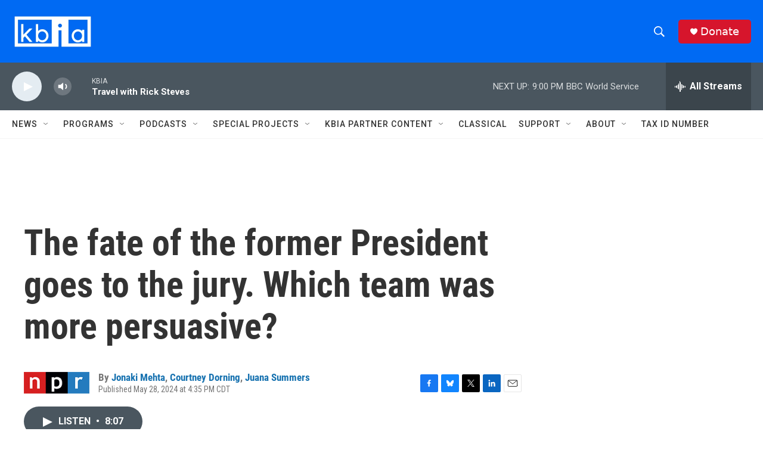

--- FILE ---
content_type: text/html; charset=utf-8
request_url: https://www.google.com/recaptcha/api2/aframe
body_size: 266
content:
<!DOCTYPE HTML><html><head><meta http-equiv="content-type" content="text/html; charset=UTF-8"></head><body><script nonce="CmHSdx50hy5pq_bTnIUflg">/** Anti-fraud and anti-abuse applications only. See google.com/recaptcha */ try{var clients={'sodar':'https://pagead2.googlesyndication.com/pagead/sodar?'};window.addEventListener("message",function(a){try{if(a.source===window.parent){var b=JSON.parse(a.data);var c=clients[b['id']];if(c){var d=document.createElement('img');d.src=c+b['params']+'&rc='+(localStorage.getItem("rc::a")?sessionStorage.getItem("rc::b"):"");window.document.body.appendChild(d);sessionStorage.setItem("rc::e",parseInt(sessionStorage.getItem("rc::e")||0)+1);localStorage.setItem("rc::h",'1764297030152');}}}catch(b){}});window.parent.postMessage("_grecaptcha_ready", "*");}catch(b){}</script></body></html>